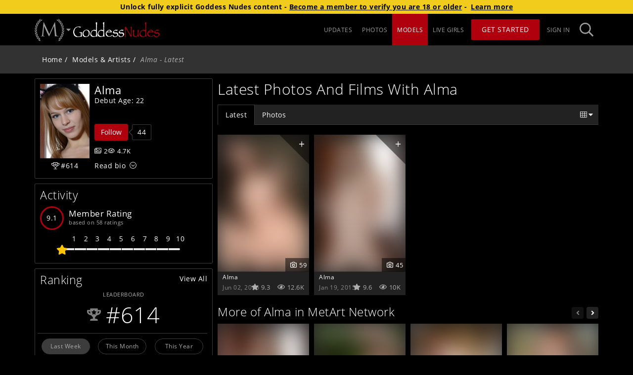

--- FILE ---
content_type: text/html; charset=utf-8
request_url: https://www.goddessnudes.com/model/alma/
body_size: 15937
content:
<!doctype html><html lang="en" class="app loading"><head><meta charset="UTF-8"/><link id="preconnect-cdn-url" href="https://mansitegcdn.metartnetwork.com" rel="preconnect" crossorigin/><link id="preconnect-content-cdn-url" href="https://gccdn.metartnetwork.com" rel="preconnect" crossorigin/><link id="preconnect-pconetent-cdn-url" href="https://gcpcdn.metartnetwork.com" rel="preconnect" crossorigin/><link href="https://www.google-analytics.com" rel="preconnect" crossorigin/><link href="https://www.googletagmanager.com" rel="preconnect"/><meta name="viewport" content="width=device-width,initial-scale=1"/><link rel="shortcut icon" href="https://mansitegcdn.metartnetwork.com/favicon.ico"/><script>function gtag(){window.dataLayer.push(arguments)}window.dataLayer=window.dataLayer||[],gtag("consent","default",{ad_storage:"denied",analytics_storage:"denied",wait_for_update:500,region:["US-CA","FI"]})</script><meta httpequiv="X-UA-Compatible" content="IE=edge"/><meta name="RATING" content="RTA-5042-1996-1400-1577-RTA"/><link rel="manifest" href="/manifest"/><link rel="preload" href="https://mansitegcdn.metartnetwork.com/static/bootstrap/bootstrap.min.css" as="style" onload='this.onload=null,this.rel="stylesheet"'/><script defer="defer" src="https://mansitegcdn.metartnetwork.com/static/js/main.8e57f4f4.js"></script><link href="https://mansitegcdn.metartnetwork.com/static/css/main.80f6edd7.css" rel="stylesheet"></head><body><script data-type="initialState">window.__INITIAL_STATE__={"initialState":{"app":{"accessSubdomain":"access","ageVerificationBlockedVPNStates":["LA"],"ataBundleUrl":"https://atagcdn.metart.network/bundle.js","cdnUrl":"https://mansitegcdn.metartnetwork.com/static","config":{"accountCenter":{"excludedSites":"[\"1a276dad-0080-4e3c-8d8d-7b8fef442fb1\", \"3c692d42-18fc-449a-88ec-888bdfa1cbfc\", \"3d395578-a525-41ef-8eff-fa989fbfabd0\", \"6b62ad78-ffb6-4bdc-98ce-c1871fe6ee6f\", \"6ed171f0-b201-4c19-8047-03dec378190c\", \"466ba5c6-2fd1-d8c4-09c5-634696d9605c\", \"6485f5ba-49a6-4876-8f34-7e34bb654c1a\", \"7029cb56-a647-45a9-b1b7-7fca382f0e10\", \"34109518-0564-4dd0-a726-1d0854fc74e3\", \"a4c247f3-ed92-4a70-846d-2722fd8b50f3\", \"b2e08965-709e-4c3f-a30d-877c312b6cc4\", \"b4ad902d-0b16-414a-85ae-96e9a90b93f3\", \"0b66e798-7a35-44a8-a8b7-8a8160fb7172\", \"c383b96c-23e0-4c2b-bcc2-f3a5f3890cbe\", \"c9474134-b1e9-4b0a-97cb-13ad513b0b55\", \"d7fa20bd-de05-497f-aa0c-69f3259527b6\", \"dcbac346-327e-4e9b-ab10-9029d9ea5172\", \"e22f6135-bc3a-4bf3-b2bf-9f9edd29338d\", \"e55e8a0d-0bab-4112-ae5f-ac70e5b39047\", \"ebc8052d-cfea-4b60-a608-97c8b2d042a7\", \"f147f796-0f97-433a-aff4-21361862c0eb\", \"f0b06791-f0f5-418e-8e3d-94d332f0f827\", \"5c38c84f-5584-1824-817c-19987f5447b0\"]","redirectUrl":"https://www.metart.com"},"sso":{"cdnUrl":"/cdn","colors":{"primary1":"#CEA73D","primaryBtn1AltBg":"#E0C476","primaryBtn1Bg":"#CEA73D"},"shortName":"MAN SSO","tagline":"Part of the MetArt Network of sites"},"ssoGTM":{"dataLayer":{"ga4TID":"G-KLPDNK1420"},"gtmId":"GTM-K72HNHZ"},"icons":{"sitePicker":{"prefix":"fas","iconName":"siteIcon","icon":[386,289,[],"MAN08","M266.011 52.83c-.465-4.515-1.15-6.403-2.737-6.403-1.588 0-2.546 1.67-3.45 3.803l-67.837 148.995L121.44 49.847c-1.15-2.736-2.08-3.556-3.449-3.556-1.369 0-2.3 1.668-2.546 4.267L98.827 205.271c-.93 9.028-1.615 18.275-9.226 19.698a28.817 28.817 0 0 1-6.926.711 2.08 2.08 0 0 0-2.3 1.177c0 1.668 1.616 2.134 3.915 2.134 6.215 0 17.302-.712 19.382-.712 2.081 0 12.922.712 21.436.712 2.737 0 4.16-.466 4.16-2.134a1.643 1.643 0 0 0-1.833-1.177 41.39 41.39 0 0 1-8.76-1.176 7.525 7.525 0 0 1-5.996-7.36c0-4.021 0-8.207.22-12.092l9.225-110.09h.93c2.547 6.401 28.362 63.362 30.443 67.63 1.15 2.38 20.97 43.417 26.965 55.045 4.38 8.536 5.475 10.943 7.145 10.943 2.08 0 2.738-2.134 7.61-12.585l56.477-123.36h.684l10.95 122.43c.466 4.268.22 8.208-.93 8.536a1.588 1.588 0 0 0-1.615 1.56c0 1.176 1.15 1.887 6.46 2.38 8.542.71 33.426 1.422 38.518 1.422 2.738 0 4.846-.711 4.846-2.134 0-.957-.685-1.176-1.834-1.176a48.676 48.676 0 0 1-14.975-2.134c-9.91-3.31-11.525-16.607-12.456-25.143L266.012 52.83zM50.59 50.066a17.939 17.939 0 0 0 16.946-4.596c2.546-2.736 7.967-8.974 11.635-12.175-6.926-1.997-13.551-1.86-18.314 3.201a144.023 144.023 0 0 0-10.266 13.68v-.11zM39.969 59.505a16.844 16.844 0 0 1-1.615-16.88c1.642-3.31 8.212-14.747 10.101-19.288a19.441 19.441 0 0 1 1.287 19.971 158.44 158.44 0 0 1-9.773 16.197zM35.069 76.467a17.935 17.935 0 0 0 15.878-7.496c2.053-3.064 6.269-10.232 9.307-14.035-7.172-.739-13.688.547-17.465 6.374a143.078 143.078 0 0 0-7.72 15.157zM26.28 87.63a16.846 16.846 0 0 1-4.57-16.416c1.04-3.53 5.474-15.977 6.542-20.765a19.443 19.443 0 0 1 4.79 19.425 159.22 159.22 0 0 1-6.789 17.646l.028.11zM24.42 105.166a17.958 17.958 0 0 0 14.317-10.177c1.478-3.365 4.353-11.163 6.707-15.458-7.2.52-13.36 2.955-16.07 9.357a143.947 143.947 0 0 0-4.955 16.415v-.137zM17.74 117.724a16.876 16.876 0 0 1-7.365-15.266c.411-3.666 2.738-16.716 2.738-21.586a19.447 19.447 0 0 1 8.213 18.275 159.382 159.382 0 0 1-3.559 18.577h-.027zM18.999 135.315a17.925 17.925 0 0 0 12.292-12.53c.848-3.584 2.327-11.764 3.86-16.415-7.009 1.778-12.62 5.253-14.154 12.038-1 5.591-1.667 11.237-1.998 16.907zM14.646 148.83a16.854 16.854 0 0 1-9.937-13.68c-.247-3.665-.301-16.907-1.04-21.75a19.452 19.452 0 0 1 11.223 16.58c.293 6.301.21 12.614-.246 18.905v-.055zM18.971 165.93a17.92 17.92 0 0 0 9.883-14.5c.22-3.694.22-11.984.931-16.826-6.57 2.982-11.498 7.387-11.826 14.336 0 5.678.338 11.351 1.012 16.99zM17.055 180.019a16.859 16.859 0 0 1-12.182-11.792c-.903-3.584-3.285-16.606-4.873-21.23a19.458 19.458 0 0 1 13.962 14.336 159.243 159.243 0 0 1 3.093 18.659v.027zM24.255 196.106a17.942 17.942 0 0 0 7.2-16.005c-.438-3.666-1.889-11.819-2.053-16.716-5.94 4.104-10.02 9.274-9.116 16.196a144.13 144.13 0 0 0 3.969 16.415v.11zM24.912 210.277a16.891 16.891 0 0 1-14.071-9.466c-1.506-3.365-6.132-15.758-8.514-20.026a19.463 19.463 0 0 1 16.289 11.655 158.612 158.612 0 0 1 6.323 17.837h-.027zM34.904 224.942a17.912 17.912 0 0 0 4.27-17.017c-1.067-3.53-3.941-11.327-4.954-16.087-5.147 5.061-8.213 10.943-6.132 17.537a144.05 144.05 0 0 0 6.816 15.594v-.027zM37.943 238.62a16.868 16.868 0 0 1-15.522-6.839c-2.08-3.037-8.815-14.445-11.909-18.22a19.469 19.469 0 0 1 18.068 8.617 159.802 159.802 0 0 1 9.363 16.415v.028zM50.509 251.507a17.91 17.91 0 0 0 1.177-17.51c-1.67-3.283-5.886-10.45-7.72-14.965-4.161 5.91-6.187 12.175-2.957 18.33a144.036 144.036 0 0 0 9.472 14.145h.028zM55.984 264.611a16.871 16.871 0 0 1-16.426-3.994c-2.573-2.736-11.224-12.667-14.947-15.84a19.473 19.473 0 0 1 19.3 5.307 159.606 159.606 0 0 1 12.127 14.527h-.054zM70.575 275.008a17.91 17.91 0 0 0-1.916-17.455c-2.245-2.928-7.638-9.247-10.239-13.378-3.039 6.538-3.942 13.077.356 18.576a143.426 143.426 0 0 0 11.826 12.257h-.027zM78.268 286.936a16.873 16.873 0 0 1-16.919-1.012c-3.011-2.134-13.277-10.479-17.493-12.968a19.475 19.475 0 0 1 19.957 1.805c5.064 3.768 9.9 7.834 14.482 12.175h-.027zM70.52 26.784a17.94 17.94 0 0 0 17.493-1.56c2.984-2.16 9.418-7.414 13.688-9.958-6.488-3.174-13.003-4.213-18.588 0a143.333 143.333 0 0 0-12.51 11.545l-.083-.027zM58.42 34.225a16.844 16.844 0 0 1 1.369-16.907C61.979 14.363 70.548 4.268 73.12.109A19.442 19.442 0 0 1 70.876 20a158.902 158.902 0 0 1-12.483 14.226h.027zM335.053 49.847a17.966 17.966 0 0 1-16.945-4.596c-2.546-2.736-7.967-8.974-11.635-12.175 6.926-1.997 13.551-1.86 18.287 3.201a142.108 142.108 0 0 1 10.293 13.68v-.11zM345.648 59.395a16.871 16.871 0 0 0 1.615-16.88c-1.642-3.31-8.213-14.746-10.102-19.288a19.441 19.441 0 0 0-1.314 19.972 159.097 159.097 0 0 0 9.774 16.196h.027zM350.576 76.358a17.935 17.935 0 0 1-15.878-7.497c-2.054-3.064-6.27-10.232-9.308-14.035 7.172-.738 13.688.548 17.466 6.375a143.734 143.734 0 0 1 7.72 15.157zM359.336 87.52a16.846 16.846 0 0 0 4.572-16.415c-1.04-3.53-5.476-15.978-6.543-20.765a19.443 19.443 0 0 0-4.791 19.424 159.165 159.165 0 0 0 6.79 17.646l-.028.11zM361.197 105.057a17.93 17.93 0 0 1-14.29-10.178c-1.478-3.365-4.353-11.162-6.707-15.457 7.2.52 13.36 2.954 16.07 9.356a144.302 144.302 0 0 1 4.927 16.415v-.136zM367.877 117.587a16.85 16.85 0 0 0 7.364-15.266c-.41-3.666-2.737-16.716-2.737-21.586a19.447 19.447 0 0 0-8.213 18.275 158.59 158.59 0 0 0 3.586 18.577zM366.618 135.206a17.925 17.925 0 0 1-12.292-12.53c-.849-3.584-2.327-11.737-3.887-16.416 7.008 1.779 12.62 5.253 14.153 12.038a142.78 142.78 0 0 1 1.998 16.908h.028zM370.998 148.72a16.881 16.881 0 0 0 9.937-13.678c.247-3.667.302-16.908 1.04-21.75a19.452 19.452 0 0 0-11.223 16.579c-.296 6.3-.214 12.613.246 18.904v-.054zM366.673 165.82a17.92 17.92 0 0 1-9.883-14.5c-.22-3.694-.22-11.983-.93-16.826 6.57 2.982 11.497 7.387 11.826 14.336a144.909 144.909 0 0 1-1.013 16.99zM368.562 179.91a16.859 16.859 0 0 0 12.182-11.792c.903-3.584 3.258-16.607 4.873-21.23a19.458 19.458 0 0 0-13.962 14.336 159.626 159.626 0 0 0-3.093 18.658v.027zM361.307 195.969a17.888 17.888 0 0 1-7.173-16.005c.438-3.666 1.89-11.819 2.026-16.716 5.94 4.104 10.047 9.275 9.116 16.196a142.982 142.982 0 0 1-3.97 16.415v.11zM360.705 210.168a16.891 16.891 0 0 0 14.07-9.466c1.507-3.365 6.133-15.759 8.515-20.027a19.463 19.463 0 0 0-16.261 11.655 158.913 158.913 0 0 0-6.324 17.838zM350.712 224.723a17.912 17.912 0 0 1-4.27-17.017c1.068-3.53 3.942-11.327 4.955-16.087 5.12 5.061 8.213 10.943 6.132 17.537a143.366 143.366 0 0 1-6.817 15.594v-.027zM347.646 238.62a16.868 16.868 0 0 0 15.523-6.839c2.08-3.037 8.815-14.445 11.908-18.22a19.441 19.441 0 0 0-18.068 8.617 160.43 160.43 0 0 0-9.363 16.415v.028zM335.108 251.397a17.937 17.937 0 0 1-1.177-17.51c1.67-3.282 5.886-10.45 7.72-14.964 4.161 5.91 6.187 12.174 2.93 18.33a142.258 142.258 0 0 1-9.473 14.144zM329.66 264.502a16.871 16.871 0 0 0 16.426-3.994c2.573-2.736 11.224-12.667 14.947-15.841a19.473 19.473 0 0 0-19.327 5.308 160.535 160.535 0 0 0-12.1 14.527h.054zM315.07 274.898a17.91 17.91 0 0 1 1.915-17.455c2.218-2.927 7.61-9.247 10.239-13.378 3.039 6.539 3.942 13.077-.329 18.577a145.041 145.041 0 0 1-11.826 12.256zM307.35 286.826a16.873 16.873 0 0 0 16.945-1.012c3.011-2.134 13.277-10.478 17.493-12.968a19.447 19.447 0 0 0-19.93 1.806 158.564 158.564 0 0 0-14.509 12.174zM315.124 26.675a17.94 17.94 0 0 1-17.493-1.56c-2.984-2.161-9.418-7.414-13.688-9.958 6.488-3.174 13.003-4.214 18.588 0a144.263 144.263 0 0 1 12.51 11.545l.083-.027zM327.224 34.116a16.871 16.871 0 0 0-1.369-16.908c-2.19-2.954-10.759-13.05-13.332-17.208a19.442 19.442 0 0 0 2.245 19.89 159.887 159.887 0 0 0 12.483 14.226h-.027z"]}},"sitePicker":{"guest":["ma","mx","sa","tle","vt","sl","ea","dm","gn","eb","lh","als","goddess"],"user":["ma","istripper","mx","sa","tle","vt","sl","ea","dm","gn","eb","lh","als","mrskin","livetv","goddess"]},"accountCenterUrl":"https://account-new.metartnetwork.com","domain":"metartnetwork.com","helpUrl":"https://metart.atlassian.net/servicedesk/customer/portals","name":"MetArt Network","reddit":"metart","disableGuestFHGGalleries":false,"disableMetartIntimate":false,"enableAlternativePayments":true,"forceAgeCompliance":false,"googleReCaptchaEnterprise":{"key":"6Ld3osYaAAAAAAXX89R8I6MFE1m5loKSWfUIfjLd","project":"sites-312821","minimumScore":0.1,"active":false,"secret":"6Ld3osYaAAAAADdpa3FB6LgXs9pDISk7Be6IuLC6"},"googleReCaptcha":{"key":"6Ld2q9UZAAAAAIS4TLjazyPrx6wD6qQCb_dtwE2B","secret":"6Ld2q9UZAAAAAOGAZqyf7gauhxPi1XCFwdeAiQ6m","minimumScore":"0.4","active":true},"hasAccountCenter":true,"livetv":{"domain":"https://live.tv","name":"Live TV","abbreviation":"livetv"},"has4kResolution":false,"movieCount":0,"galleryCount":3116,"footer":{"camsUrl":"/cams-list","customerSupportUrl":"https://metart.atlassian.net/servicedesk/customer/portals","privacyUrl":"https://help.metart.network/policies-rules/privacy-policy","termsUrl":"https://help.metart.network/policies-rules/terms-conditions","url2257":"/2257","webmastersUrl":"https://metartmoney.com","blog":true,"hasActorsWanted":true,"hasCommunityGuidelines":true,"hasDirectorsWanted":true,"hasPhilosophy":true,"hasPhotographersWanted":true,"hasReportAbuselink":true,"hasWeeklyTopModels":true,"lastestUpdates":true},"gtm":{"auth":"-_DXNZxNjDLP0znI7zt_oA","id":"GTM-PL4KXQG","preview":"env-2"},"membersPortal":{"joinStartDate":"2023-10-26T07:00:00.000Z","enabledSites":["ma","sa","max","vt","tle","sl","ea","eb","dm","gn","lh","als","ra","s18","ed"]},"mobile":{"redirects":{"regex":"Mozilla","active":false}},"modelsParams":{"group":"NONE","onlyHeadshots":false},"promotions":{"promoCode":"HOLIDAY25","promoCodeEnd":"2026-01-01T08:00:00.000Z","promoCodeStart":"2025-12-19T08:00:00.000Z","upgradePromoCode":"HOLIDAY25UP","bannerEnabled":true,"enabled":true,"footerEnabled":true,"gatewayEnabled":true,"inlineBannerEnabled":false,"popupClickCount":2,"popupEnabled":true,"ribbonEnabled":true,"splashFooterEnabled":true},"splash":{"components":{"props":{"updatesSlider":{"name":""}},"disclaimerSection":false,"featuresSection":true,"lastChanceSection":true,"mediaSection":false,"megaSitesSection":{"show":false},"recentBlogSection":false,"securityIconsSection":true,"securitySection":true,"specialFeaturesSection":false,"taglineSection":true,"testimonials":true,"textBlockSection":false,"topModelsSection":true,"updatesSection":false},"active":false,"guestsOnly":true},"splashParams":{"galleryUpdatesCount":"5","modelsCount":"12"},"theme":{"colors":{"dark":{"footerbarHighlight":"#fe0803","footerBarPrimary1":"#000","footerBarPrimary2":"#9d9d9d","footerBarPrimary3":"#fff","footerBarPrimary4":"#333","footerBarPrimary5":"#222","footerBarPrimary6":"#56c12b","headerBarPrimary1":"#000","headerBarPrimary2":"#9d9d9d","headerBarPrimary3":"#B0000E","headerBarPrimary4":"#fff","headerBarPrimary5":"#222","inputBGColor":"#3c3c3c","inputTextColor":"#cccccc","placeholderPrimary1":"#222222","placeholderPrimary2":"#111111","primary1":"#000","primary2":"#323232","primary3":"#3c3c3c","primary4":"#fff","primary5":"#fff","primary6":"#222","primary7":"#adadad","primary8":"#555","primaryBtn1Bg":"#B0000E","primaryBtn1HoverBg":"#9d9d9d","primaryBtn1Text":"#fff","secondaryBtn1Bg":"#9d9d9d","secondaryBtn1HoverBg":"#adadad","secondaryBtn1Text":"#fff","splashPrimary1":"#000","splashPrimary2":"#fff","splashPrimary3":"#adadad","splashPrimary4":"#222","splashPrimary5":"#636363"},"light":{"footerbarHighlight":"#fe0803","footerBarPrimary1":"#000","footerBarPrimary2":"#9d9d9d","footerBarPrimary3":"#fff","footerBarPrimary4":"#333","footerBarPrimary5":"#222","footerBarPrimary6":"#56c12b","headerBarPrimary1":"#000","headerBarPrimary2":"#9d9d9d","headerBarPrimary3":"#B0000E","headerBarPrimary4":"#fff","headerBarPrimary5":"#222","inputBGColor":"#fff","inputTextColor":"#555","placeholderPrimary1":"#f5f5f5","placeholderPrimary2":"#efefef","primary1":"#fff","primary2":"#f5f5f5","primary3":"#d7d7d7","primary4":"#000","primary5":"#000","primary6":"#f5f5f5","primary7":"#888888","primary8":"#555","primaryBtn1Bg":"#B0000E","primaryBtn1HoverBg":"#9d9d9d","primaryBtn1Text":"#fff","secondaryBtn1Bg":"#9d9d9d","secondaryBtn1HoverBg":"#adadad","secondaryBtn1Text":"#fff","splashPrimary1":"#000","splashPrimary2":"#fff","splashPrimary3":"#adadad","splashPrimary4":"#222","splashPrimary5":"#636363"},"sitepicker":{"access":{"bg":"#373332","color":"#9d9d9d"},"join":{"bg":"#990012","color":"#fff"}}},"default":"light"},"blog":{"active":false,"requiresAuth":false,"showAuthor":true},"cdn":{"id":0},"compilation":{"active":false},"components":{"contentList":{"showCategories":false,"showGalleryName":false,"showPhotographer":true},"modelDetailsPanel":{"hideModelAge":false,"showGalleryCounts":true},"updatesSlider":{"component":"UpdatesSlider","props":{"name":"Home Page Showcase"}}},"esUpdates":{"active":false},"featureFlags":{"enableAdultContentDisclaimer":false,"enableAgeVerification":true,"enabledOneClickEmails":["metart.com"],"enableEmblemAgeVerification":true,"enableExpiringPromoModal":true,"enableGoddessBanners":true,"enableIStripperBanners":true,"enableJankyABTest":false,"enableMembersPortalRedirect":true,"enableMrSkinInSitePicker":true,"enableNetVideoGirlsBanners":false,"enablePlayboyInSitePicker":true,"enableReCaptchaDownload":false,"enableSFWSite":true,"enableSheSeducedMeBanners":false,"enableVirtualRealPornBanners":false,"enableWideModelPage":true,"showMoviePreview":false,"showMrSkinInUpgrades":false,"showPlayboyInGateway":false,"showPlayboyInUpgrades":true,"enableInternationalization":true},"galleries":{"botd":{"active":false},"potd":{"active":false}},"gallery":{"components":{"descriptionSection":false}},"headerBar":{"hideSitePicker":false,"showHeaderStrip":false,"splashMenuLinks":true},"leaderboard":{"active":true},"moviePage":{"tabs":null},"movies":{"active":true,"redirectTab":"staff","requiresAuth":true},"nudeVideoGirls":{"enabledSites":["sa"]},"photoPage":{"tabs":null},"updates":{"allowedLimits":[20,40,60],"showGalleriesSinceLastVisit":false},"upgradesPage":{"offeredSites":{"membersPortal":["virtualrealporn","ma","istripper","nvg","sa","mx","tle","vt","sl","lh","ea","dm","gn","eb","als","cosplayground"],"upgrades":["virtualrealporn","ma","istripper","nvg","sa","mx","tle","vt","sl","lh","ea","dm","gn","eb","als","ra","ed","s18","cosplayground"]},"heroHeader":{"background":{"desktop":"/header/upgrades/default/upgrades_hero_desktop@2x.jpg","phone":"/header/upgrades/default/upgrades_hero_phone@2x.jpg"},"button":"Upgrade Now","pretitle":"The Worlds Most Beautiful Women Await","title":"Try Any Site For FREE","subtitle":"Lets Get More Explicit"},"offersTitle":"There’s More To See","upgradesTitle":"Create Your Ideal Erotic Collection"},"description":"Explicit Flawless Beauty","joinUrl":"","mainPageUrl":"/updates","playboyLanderMAMCodes":"[]","pwaBackgroundColor":"#323232","pwaPrimaryColor":"#a90613","ageVerificationBlockedVPNStates":["LA"],"ageVerificationRequiredCountries":["FR","GB","DE","US","IT"],"ageVerificationRequiredStates":["SD","AR","MS","MT","NC","TX","UT","VA","LA","ID","IN","KS","KY","NE","AL","OK","SC","TN","FL","WY","GA","MO","ND","AZ","OH"],"birthdate":1255503600,"camProviders":[{"provider":"streamate"}],"cams":{"provider":"streamate"},"camsList":null,"cleanGalleryCovers":false,"defaultGallerySortIndex":0,"defaultModelSortIndex":0,"defaultMovieSortIndex":0,"disabledSettings":null,"freeAccessPopupImagePath":"E6B595104E3411DF98790800200C9A66/media/promotions/gateway/default","hasBlog":false,"hasCamsSlider":true,"hasDirectors":true,"hasMemberUpgrades":true,"hasMoreGirls":true,"hasMovies":false,"hasPhotographers":true,"hasPPS":true,"hasSiteNotifications":true,"hasStaffSelection":true,"hasUpdates":true,"hasUpgradableSites":true,"hasViewOptions":true,"hasWideMovieCovers":false,"hideCategoryGallery":false,"imageV2":true,"imgPlaceholderPath":{"gallery":"E6B595104E3411DF98790800200C9A66/media/placeholder/coming-soon.png","model":"E6B595104E3411DF98790800200C9A66/media/placeholder/coming-soon.png","movie":"E6B595104E3411DF98790800200C9A66/media/placeholder/coming-soon.png"},"joinV2":true,"leaderboardTabs":[{"value":"galleries","label":"Galleries","link":"galleries"},{"value":"models","label":"Models","link":"models"}],"legallyBlockedRegions":["US.AL"],"loyaltyTracker":0,"modelPageTabs":["latest","movies","photos"],"modelsTabs":null,"moviesSort":["staff"],"moviesTabs":[{"link":"/erotic-films/staff","label":"Staff Selections","value":"Staff Selection","requiresAuth":true},{"value":"PPSMovies","link":"/erotic-films/my","label":"My Movies","requiresAuth":true,"requiresPPSMovies":true}],"partnerBannersEnabled":["istripper-promo"],"partnerIDs":[14,32,65,72,78,126,127,202,435,636,2006,2471,6294,6333,7382,7957,8086,8089,8107],"photographerPageTabs":["latest","movies","photos"],"photosTabs":null,"redirects":{},"rendertronNonNudeLocations":["US.IN","US.KY","US.MI","US.OH","US.PA","US.WV"],"rocketGateSiteID":20,"seoTags":[{"regex":"/$","title":"{{domainName}}","description":""},{"regex":"/updates","title":"Updates Stream - {{domainName}}","description":""},{"regex":"/blog*(?!.)","title":"The blog of {{domainName}} - News, erotic stories and interviews","description":""},{"regex":"/blog/[0-9]+/[\\w-+]+","title":"{{postName}} - {{date}} - {{siteName}}","description":""},{"regex":"/galleries*(?!.)","title":"{{siteName}}'s {{galleriesCount}} Galleries - {{domainName}}","description":"Discover {{galleriesCount}} galleries."},{"regex":"/galleries/[0-9]+(/)*(?!.)","title":"{{siteName}}'s ({{galleriesCount}}) Galleries (Page {{page}}) - {{domainName}}","description":"Discover {{galleriesCount}} galleries."},{"regex":"/movies*(?!.)","title":"{{siteName}}'s {{moviesCount}} Videos - {{domainName}}","description":""},{"regex":"/movies/[0-9]+(/)*(?!.)","title":"{{siteName}}'s {{moviesCount}} Videos (Page {{page}}) - {{domainName}}","description":""},{"regex":"/images","title":"Top images - {{domainName}}","description":""},{"regex":"/photo-archive","title":"Photo of the Day Archive - {{domainName}}","description":""},{"regex":"/models*(?!.)","title":"{{modelsCount}} Models & Artists Index - {{domainName}}","description":""},{"regex":"/models/\\w*/[0-9]+(/)*(?!.)","title":"{{modelsCount}} Models & Artists Index (Page {{page}}) - {{domainName}}","description":""},{"regex":"/model/[A-Za-z0-9-_]+(/)*(?!.)","title":"{{modelName}} - {{siteName}}","description":""},{"regex":"/model/[\\w-]+/gallery/\\d*/\\w*$","strategy":"modelGallery","title":{"model1":"{{model1}} in '{{{galleryName}}}' ({{photoCount}} photos) - {{siteName}}","model2":"{{model1}} & {{model2}} in '{{{galleryName}}}' ({{photoCount}} photos) - {{siteName}}","model3":"{{model1}}, {{model2}} & {{model3}} ({{photoCount}} photos) - {{siteName}}","model4":"{{{galleryName}}} ({{photoCount}}) by {{model1}}, {{model2}} and others - {{siteName}}"},"description":""},{"regex":"/model/[\\w-]+/movie/\\d*/\\w*$","strategy":"modelMovie","title":{"model1":"{{model1}} in '{{{movieName}}}' ({{runtime}} minutes) - {{siteName}}","model2":"{{model1}} & {{model2}} in '{{{movieName}}}' ({{runtime}} minutes) - {{siteName}}","model3":"{{model1}}, {{model2}} & {{model3}} video - {{siteName}}","model4":"'{{{movieName}}}' ({{runtime}}) minutes: {{model1}}, {{model2}} and others - {{siteName}}"},"description":""},{"regex":"/photographers*(?!.)","title":"Photographers Index - {{domainName}}","description":""},{"regex":"/photographers/\\w*/[0-9]+(/)*(?!.)","title":"Photographers Index (Page {{page}}) - {{domainName}}","description":""},{"regex":"/photographer/[\\w-]+","title":"{{photographerName}} - {{domainName}}","description":""}],"showFreeTrialButton":true,"showUpgradeStrip":true,"trustedPartnersCardElements":{"name":true,"price":true,"moreInfo":true},"updatesTabs":null,"ga":{"4TrackingID":"G-TXW0MYJ2KC","UATrackingID":"UA-2014658-43"},"oneTrustDomainID":"d216d0e2-c87b-4cb7-849c-049d7dba4ab2","ad":{"popup":{"src":"/E6B595104E3411DF98790800200C9A66/media/promotions/gateway/iframes/popup/goddessnudes.html","title":"Popup","sizes":{"aspectRatio":"56.2"}},"banner":{"src":"/E6B595104E3411DF98790800200C9A66/media/promotions/gateway/iframes/banner/goddessnudes.html","title":"Banner","sizes":{"aspectRatio":"56.2"}},"footer":{"src":"/E6B595104E3411DF98790800200C9A66/media/promotions/gateway/iframes/footer/goddessnudes.html","title":"Footer","sizes":{"aspectRatio":"18.3"}}},"metaTags":{"homepage":{"title":"Irresitible Naked Beauties - {{siteDomain}}","description":"Erotic nude photography of gorgeous girls exploring their natural sensuality and sharing it with you"},"updates":{"description":"Find the latest updates of gorgeous girls exploring their natural sensuality and sharing it with you. Watch hundreds of of irresitible naked beauties"},"galleries":{"title":"{{siteName}}'s ({{galleriesCount}}) Photo Galleries {{^firstPage}}(Page {{page}}){{/firstPage}} - {{domainName}}","description":"Find the latest updates of gorgeous girls exploring their natural sensuality and sharing it with you. Watch hundreds of of irresitible naked beauties"},"images":{"title":"Top images - Beautiful Models at its best - {{domainName}}","description":"Enjoy the most beautiful models in this amazing collection of nude photography. All our models are 100% natural and will let you see absolutely everything..."},"models":{"title":"{{siteName}} {{modelsCount}} Models Index {{^firstPage}}(Page {{page}}){{/firstPage}} - {{domainName}}","description":"Erotic nude photography of gorgeous girls exploring their natural sensuality and sharing it with you"},"model":{"title":"Nude {{modelName}} in {{setsCount}} Appearances - {{domainName}}","description":"Erotic Model {{modelName}} debuted at the age of {{debutAge}} on Goddess Nudes, she has {{eyeColor}} eyes and {{hairColor}} hair. See her {{setsCount}} appearances at {{domainName}}"},"photographer":{"title":"{{photographerName}} - Erotic Photography Artist - {{domainName}}","description":"{{photographerName}} is an erotica artist who has been published {{setsCount}} times in {{siteName}} since {{debutYear}}"},"gallery-1":{"description":"View hot beauty {{model1.name}} in {{photoCount}} glamorous nude photos. '{{{setName}}}' features this desirable naked model aged {{model1.debutAge}} from {{model1.country}} photographed by {{photographer1.name}} for {{model1.name}}"},"gallery-2":{"description":"See gorgeous {{model1.name}} and {{model2.name}} together in {{photoCount}} hot nude photos. Enjoy these natural beauties having sexy fun together"},"movie-2":{"description":"See gorgeous {{model1.name}} and {{model2.name}} together in {{photoCount}} hot nude photos. Enjoy these natural beauties having sexy fun together"}},"pageTitle":{"en":"Irresitible Naked Beauties - GoddessNudes.com"},"promoCategoryUUIDs":["3107AD737DC8669481ED3443B8AC19F0"],"useCamsApiV2":true},"contentCdnUrl":"https://gccdn.metartnetwork.com","contentProtectedCdnUrl":"https://gcpcdn.metartnetwork.com","defaultCdnUrl":"https://gccdn.metartnetwork.com","emblem":{"postbackUrl":"https://www.goddessnudes.com/api/emblem-postback","projectKey":"ddb8oxkde7a6xf04f0951956","url":"https://emblem.generflow.com"},"environment":"prod","googleAnalytics":{"4TrackingID":"G-TXW0MYJ2KC","UATrackingID":"UA-2014658-43"},"googleTagManager":{"auth":"-_DXNZxNjDLP0znI7zt_oA","id":"GTM-PL4KXQG","preview":"env-2"},"icons":{"sitePicker":{"prefix":"fas","iconName":"siteIcon","icon":[386,289,[],"MAN08","M266.011 52.83c-.465-4.515-1.15-6.403-2.737-6.403-1.588 0-2.546 1.67-3.45 3.803l-67.837 148.995L121.44 49.847c-1.15-2.736-2.08-3.556-3.449-3.556-1.369 0-2.3 1.668-2.546 4.267L98.827 205.271c-.93 9.028-1.615 18.275-9.226 19.698a28.817 28.817 0 0 1-6.926.711 2.08 2.08 0 0 0-2.3 1.177c0 1.668 1.616 2.134 3.915 2.134 6.215 0 17.302-.712 19.382-.712 2.081 0 12.922.712 21.436.712 2.737 0 4.16-.466 4.16-2.134a1.643 1.643 0 0 0-1.833-1.177 41.39 41.39 0 0 1-8.76-1.176 7.525 7.525 0 0 1-5.996-7.36c0-4.021 0-8.207.22-12.092l9.225-110.09h.93c2.547 6.401 28.362 63.362 30.443 67.63 1.15 2.38 20.97 43.417 26.965 55.045 4.38 8.536 5.475 10.943 7.145 10.943 2.08 0 2.738-2.134 7.61-12.585l56.477-123.36h.684l10.95 122.43c.466 4.268.22 8.208-.93 8.536a1.588 1.588 0 0 0-1.615 1.56c0 1.176 1.15 1.887 6.46 2.38 8.542.71 33.426 1.422 38.518 1.422 2.738 0 4.846-.711 4.846-2.134 0-.957-.685-1.176-1.834-1.176a48.676 48.676 0 0 1-14.975-2.134c-9.91-3.31-11.525-16.607-12.456-25.143L266.012 52.83zM50.59 50.066a17.939 17.939 0 0 0 16.946-4.596c2.546-2.736 7.967-8.974 11.635-12.175-6.926-1.997-13.551-1.86-18.314 3.201a144.023 144.023 0 0 0-10.266 13.68v-.11zM39.969 59.505a16.844 16.844 0 0 1-1.615-16.88c1.642-3.31 8.212-14.747 10.101-19.288a19.441 19.441 0 0 1 1.287 19.971 158.44 158.44 0 0 1-9.773 16.197zM35.069 76.467a17.935 17.935 0 0 0 15.878-7.496c2.053-3.064 6.269-10.232 9.307-14.035-7.172-.739-13.688.547-17.465 6.374a143.078 143.078 0 0 0-7.72 15.157zM26.28 87.63a16.846 16.846 0 0 1-4.57-16.416c1.04-3.53 5.474-15.977 6.542-20.765a19.443 19.443 0 0 1 4.79 19.425 159.22 159.22 0 0 1-6.789 17.646l.028.11zM24.42 105.166a17.958 17.958 0 0 0 14.317-10.177c1.478-3.365 4.353-11.163 6.707-15.458-7.2.52-13.36 2.955-16.07 9.357a143.947 143.947 0 0 0-4.955 16.415v-.137zM17.74 117.724a16.876 16.876 0 0 1-7.365-15.266c.411-3.666 2.738-16.716 2.738-21.586a19.447 19.447 0 0 1 8.213 18.275 159.382 159.382 0 0 1-3.559 18.577h-.027zM18.999 135.315a17.925 17.925 0 0 0 12.292-12.53c.848-3.584 2.327-11.764 3.86-16.415-7.009 1.778-12.62 5.253-14.154 12.038-1 5.591-1.667 11.237-1.998 16.907zM14.646 148.83a16.854 16.854 0 0 1-9.937-13.68c-.247-3.665-.301-16.907-1.04-21.75a19.452 19.452 0 0 1 11.223 16.58c.293 6.301.21 12.614-.246 18.905v-.055zM18.971 165.93a17.92 17.92 0 0 0 9.883-14.5c.22-3.694.22-11.984.931-16.826-6.57 2.982-11.498 7.387-11.826 14.336 0 5.678.338 11.351 1.012 16.99zM17.055 180.019a16.859 16.859 0 0 1-12.182-11.792c-.903-3.584-3.285-16.606-4.873-21.23a19.458 19.458 0 0 1 13.962 14.336 159.243 159.243 0 0 1 3.093 18.659v.027zM24.255 196.106a17.942 17.942 0 0 0 7.2-16.005c-.438-3.666-1.889-11.819-2.053-16.716-5.94 4.104-10.02 9.274-9.116 16.196a144.13 144.13 0 0 0 3.969 16.415v.11zM24.912 210.277a16.891 16.891 0 0 1-14.071-9.466c-1.506-3.365-6.132-15.758-8.514-20.026a19.463 19.463 0 0 1 16.289 11.655 158.612 158.612 0 0 1 6.323 17.837h-.027zM34.904 224.942a17.912 17.912 0 0 0 4.27-17.017c-1.067-3.53-3.941-11.327-4.954-16.087-5.147 5.061-8.213 10.943-6.132 17.537a144.05 144.05 0 0 0 6.816 15.594v-.027zM37.943 238.62a16.868 16.868 0 0 1-15.522-6.839c-2.08-3.037-8.815-14.445-11.909-18.22a19.469 19.469 0 0 1 18.068 8.617 159.802 159.802 0 0 1 9.363 16.415v.028zM50.509 251.507a17.91 17.91 0 0 0 1.177-17.51c-1.67-3.283-5.886-10.45-7.72-14.965-4.161 5.91-6.187 12.175-2.957 18.33a144.036 144.036 0 0 0 9.472 14.145h.028zM55.984 264.611a16.871 16.871 0 0 1-16.426-3.994c-2.573-2.736-11.224-12.667-14.947-15.84a19.473 19.473 0 0 1 19.3 5.307 159.606 159.606 0 0 1 12.127 14.527h-.054zM70.575 275.008a17.91 17.91 0 0 0-1.916-17.455c-2.245-2.928-7.638-9.247-10.239-13.378-3.039 6.538-3.942 13.077.356 18.576a143.426 143.426 0 0 0 11.826 12.257h-.027zM78.268 286.936a16.873 16.873 0 0 1-16.919-1.012c-3.011-2.134-13.277-10.479-17.493-12.968a19.475 19.475 0 0 1 19.957 1.805c5.064 3.768 9.9 7.834 14.482 12.175h-.027zM70.52 26.784a17.94 17.94 0 0 0 17.493-1.56c2.984-2.16 9.418-7.414 13.688-9.958-6.488-3.174-13.003-4.213-18.588 0a143.333 143.333 0 0 0-12.51 11.545l-.083-.027zM58.42 34.225a16.844 16.844 0 0 1 1.369-16.907C61.979 14.363 70.548 4.268 73.12.109A19.442 19.442 0 0 1 70.876 20a158.902 158.902 0 0 1-12.483 14.226h.027zM335.053 49.847a17.966 17.966 0 0 1-16.945-4.596c-2.546-2.736-7.967-8.974-11.635-12.175 6.926-1.997 13.551-1.86 18.287 3.201a142.108 142.108 0 0 1 10.293 13.68v-.11zM345.648 59.395a16.871 16.871 0 0 0 1.615-16.88c-1.642-3.31-8.213-14.746-10.102-19.288a19.441 19.441 0 0 0-1.314 19.972 159.097 159.097 0 0 0 9.774 16.196h.027zM350.576 76.358a17.935 17.935 0 0 1-15.878-7.497c-2.054-3.064-6.27-10.232-9.308-14.035 7.172-.738 13.688.548 17.466 6.375a143.734 143.734 0 0 1 7.72 15.157zM359.336 87.52a16.846 16.846 0 0 0 4.572-16.415c-1.04-3.53-5.476-15.978-6.543-20.765a19.443 19.443 0 0 0-4.791 19.424 159.165 159.165 0 0 0 6.79 17.646l-.028.11zM361.197 105.057a17.93 17.93 0 0 1-14.29-10.178c-1.478-3.365-4.353-11.162-6.707-15.457 7.2.52 13.36 2.954 16.07 9.356a144.302 144.302 0 0 1 4.927 16.415v-.136zM367.877 117.587a16.85 16.85 0 0 0 7.364-15.266c-.41-3.666-2.737-16.716-2.737-21.586a19.447 19.447 0 0 0-8.213 18.275 158.59 158.59 0 0 0 3.586 18.577zM366.618 135.206a17.925 17.925 0 0 1-12.292-12.53c-.849-3.584-2.327-11.737-3.887-16.416 7.008 1.779 12.62 5.253 14.153 12.038a142.78 142.78 0 0 1 1.998 16.908h.028zM370.998 148.72a16.881 16.881 0 0 0 9.937-13.678c.247-3.667.302-16.908 1.04-21.75a19.452 19.452 0 0 0-11.223 16.579c-.296 6.3-.214 12.613.246 18.904v-.054zM366.673 165.82a17.92 17.92 0 0 1-9.883-14.5c-.22-3.694-.22-11.983-.93-16.826 6.57 2.982 11.497 7.387 11.826 14.336a144.909 144.909 0 0 1-1.013 16.99zM368.562 179.91a16.859 16.859 0 0 0 12.182-11.792c.903-3.584 3.258-16.607 4.873-21.23a19.458 19.458 0 0 0-13.962 14.336 159.626 159.626 0 0 0-3.093 18.658v.027zM361.307 195.969a17.888 17.888 0 0 1-7.173-16.005c.438-3.666 1.89-11.819 2.026-16.716 5.94 4.104 10.047 9.275 9.116 16.196a142.982 142.982 0 0 1-3.97 16.415v.11zM360.705 210.168a16.891 16.891 0 0 0 14.07-9.466c1.507-3.365 6.133-15.759 8.515-20.027a19.463 19.463 0 0 0-16.261 11.655 158.913 158.913 0 0 0-6.324 17.838zM350.712 224.723a17.912 17.912 0 0 1-4.27-17.017c1.068-3.53 3.942-11.327 4.955-16.087 5.12 5.061 8.213 10.943 6.132 17.537a143.366 143.366 0 0 1-6.817 15.594v-.027zM347.646 238.62a16.868 16.868 0 0 0 15.523-6.839c2.08-3.037 8.815-14.445 11.908-18.22a19.441 19.441 0 0 0-18.068 8.617 160.43 160.43 0 0 0-9.363 16.415v.028zM335.108 251.397a17.937 17.937 0 0 1-1.177-17.51c1.67-3.282 5.886-10.45 7.72-14.964 4.161 5.91 6.187 12.174 2.93 18.33a142.258 142.258 0 0 1-9.473 14.144zM329.66 264.502a16.871 16.871 0 0 0 16.426-3.994c2.573-2.736 11.224-12.667 14.947-15.841a19.473 19.473 0 0 0-19.327 5.308 160.535 160.535 0 0 0-12.1 14.527h.054zM315.07 274.898a17.91 17.91 0 0 1 1.915-17.455c2.218-2.927 7.61-9.247 10.239-13.378 3.039 6.539 3.942 13.077-.329 18.577a145.041 145.041 0 0 1-11.826 12.256zM307.35 286.826a16.873 16.873 0 0 0 16.945-1.012c3.011-2.134 13.277-10.478 17.493-12.968a19.447 19.447 0 0 0-19.93 1.806 158.564 158.564 0 0 0-14.509 12.174zM315.124 26.675a17.94 17.94 0 0 1-17.493-1.56c-2.984-2.161-9.418-7.414-13.688-9.958 6.488-3.174 13.003-4.214 18.588 0a144.263 144.263 0 0 1 12.51 11.545l.083-.027zM327.224 34.116a16.871 16.871 0 0 0-1.369-16.908c-2.19-2.954-10.759-13.05-13.332-17.208a19.442 19.442 0 0 0 2.245 19.89 159.887 159.887 0 0 0 12.483 14.226h-.027z"]}},"ipAddress":"3.141.201.172","ipLocation":{"accuracyRadius":20,"city":"Columbus","continent":"North America","country":"United States","countryCode":"US","isEU":false,"latitude":"39.9625","longitude":"-83.0061","state":"Ohio","stateprov":"Ohio","stateprovCode":"OH","subdivisions":[{"name":"Ohio","isoCode":"OH"}],"timezone":"America/New_York","usMetroCode":535},"jankyABVariant":0,"joinSubdomain":"join","jwPlayerKey":"OldH45elaYZNFAQ5sB56BIE6zOUt5zYcqh9Sk7LK8/c=","oneTrustDomainID":"d216d0e2-c87b-4cb7-849c-049d7dba4ab2","pixelApiUrl":"/api/tracking","showSFWSite":true,"sitePickerList":[{"abbreviation":"ma","accessLinkBackground":"#181818","accessLinkColor":"#9d9d9d","discountRibbonColor":"","discountRibbonText":"SAVE 36%","domain":"MetArt.com","fullAffiliateLink":"","isInternalSite":true,"joinLinkBackground":"#caad5b","joinLinkColor":"#181818","name":"MetArt","networkUUID":"a4c247f3-ed92-4a70-846d-2722fd8b50f3","ribbonTextColor":"","showDiscountRibbon":true,"useInvertedLogo":false,"UUID":"e6b59510-4e34-11df-9879-0800200c9a66"},{"abbreviation":"mx","accessLinkBackground":"#181818","accessLinkColor":"#9d9d9d","discountRibbonColor":"","discountRibbonText":"SAVE 36%","domain":"MetArtX.com","fullAffiliateLink":"","isInternalSite":true,"joinLinkBackground":"#caad5b","joinLinkColor":"#181818","name":"MetArt X","networkUUID":"a4c247f3-ed92-4a70-846d-2722fd8b50f3","ribbonTextColor":"","showDiscountRibbon":true,"useInvertedLogo":false,"UUID":"e7dfb70d-f31c-45b3-b5e0-bf10d733d349"},{"abbreviation":"sa","accessLinkBackground":"#5e605f","accessLinkColor":"#9d9d9d","discountRibbonColor":"","discountRibbonText":"SAVE 36%","domain":"SexArt.com","fullAffiliateLink":"","isInternalSite":true,"joinLinkBackground":"#951a1d","joinLinkColor":"#fff","name":"SexArt","networkUUID":"a4c247f3-ed92-4a70-846d-2722fd8b50f3","ribbonTextColor":"","showDiscountRibbon":true,"useInvertedLogo":false,"UUID":"94db3d00-36fc-11e1-b86c-0800200c9a66"},{"abbreviation":"tle","accessLinkBackground":"#222","accessLinkColor":"#9d9d9d","discountRibbonColor":"","discountRibbonText":"SAVE 36%","domain":"TheLifeErotic.com","fullAffiliateLink":"","isInternalSite":true,"joinLinkBackground":"#b80303","joinLinkColor":"#fff","name":"The Life Erotic","networkUUID":"a4c247f3-ed92-4a70-846d-2722fd8b50f3","ribbonTextColor":"","showDiscountRibbon":true,"useInvertedLogo":false,"UUID":"fdafdf20-9dc3-11e0-aa82-0800200c9a66"},{"abbreviation":"vt","accessLinkBackground":"#353535","accessLinkColor":"#9d9d9d","discountRibbonColor":"","discountRibbonText":"SAVE 36%","domain":"VivThomas.com","fullAffiliateLink":"","isInternalSite":true,"joinLinkBackground":"#f6bc41","joinLinkColor":"#181818","name":"Viv Thomas","networkUUID":"a4c247f3-ed92-4a70-846d-2722fd8b50f3","ribbonTextColor":"","showDiscountRibbon":true,"useInvertedLogo":false,"UUID":"4f230289-82b5-42fa-9c6d-aaa747e9b5b3"},{"abbreviation":"sl","accessLinkBackground":"#5e605f","accessLinkColor":"#9d9d9d","discountRibbonColor":"","discountRibbonText":"SAVE 36%","domain":"straplez.com","fullAffiliateLink":"","isInternalSite":true,"joinLinkBackground":"#f94e9b","joinLinkColor":"#fff","name":"Straplez","networkUUID":"a4c247f3-ed92-4a70-846d-2722fd8b50f3","ribbonTextColor":"","showDiscountRibbon":true,"useInvertedLogo":false,"UUID":"3d345d1e-1569-10b4-4db5-a80cdd746318"},{"abbreviation":"ea","accessLinkBackground":"#373332","accessLinkColor":"#9d9d9d","discountRibbonColor":"","discountRibbonText":"SAVE 36%","domain":"Errotica-Archives.com","fullAffiliateLink":"","isInternalSite":true,"joinLinkBackground":"#b8006c","joinLinkColor":"#fff","name":"Errotica Archives","networkUUID":"a4c247f3-ed92-4a70-846d-2722fd8b50f3","ribbonTextColor":"","showDiscountRibbon":true,"useInvertedLogo":false,"UUID":"15a9ffa0-4e35-11df-9879-0800200c9a66"},{"abbreviation":"dm","accessLinkBackground":"#373332","accessLinkColor":"#9d9d9d","discountRibbonColor":"","discountRibbonText":"SAVE 36%","domain":"Domai.com","fullAffiliateLink":"","isInternalSite":true,"joinLinkBackground":"#990012","joinLinkColor":"#fff","name":"Domai","networkUUID":"a4c247f3-ed92-4a70-846d-2722fd8b50f3","ribbonTextColor":"","showDiscountRibbon":true,"useInvertedLogo":false,"UUID":"d0e7e333-2931-1e3b-b6e0-800200c93255"},{"abbreviation":"gn","accessLinkBackground":"#373332","accessLinkColor":"#9d9d9d","discountRibbonColor":"","discountRibbonText":"SAVE 36%","domain":"GoddessNudes.com","fullAffiliateLink":"","isInternalSite":true,"joinLinkBackground":"#990012","joinLinkColor":"#fff","name":"Goddess Nudes","networkUUID":"a4c247f3-ed92-4a70-846d-2722fd8b50f3","ribbonTextColor":"","showDiscountRibbon":true,"useInvertedLogo":true,"UUID":"5592e333-2421-1e3f-f640-800200c93111"},{"abbreviation":"eb","accessLinkBackground":"#9d9d9d","accessLinkColor":"#fff","discountRibbonColor":"","discountRibbonText":"SAVE 36%","domain":"EroticBeauty.com","fullAffiliateLink":"","isInternalSite":true,"joinLinkBackground":"#176ffa","joinLinkColor":"#fff","name":"Erotic Beauty","networkUUID":"a4c247f3-ed92-4a70-846d-2722fd8b50f3","ribbonTextColor":"","showDiscountRibbon":true,"useInvertedLogo":false,"UUID":"fda02100-4e34-11df-9879-0800200c9a66"},{"abbreviation":"lh","accessLinkBackground":"#656d78","accessLinkColor":"#fff","discountRibbonColor":"","discountRibbonText":"SAVE 36%","domain":"LoveHairy.com","fullAffiliateLink":"","isInternalSite":true,"joinLinkBackground":"#ec3e59","joinLinkColor":"#fff","name":"Love Hairy","networkUUID":"a4c247f3-ed92-4a70-846d-2722fd8b50f3","ribbonTextColor":"","showDiscountRibbon":true,"useInvertedLogo":false,"UUID":"605315cf-a263-6914-2d71-5ee4e9ed534e"},{"abbreviation":"als","accessLinkBackground":"#9d9d9d","accessLinkColor":"#fff","discountRibbonColor":"","discountRibbonText":"SAVE 36%","domain":"ALSScan.com","fullAffiliateLink":"","isInternalSite":true,"joinLinkBackground":"#e93b82","joinLinkColor":"#fff","name":"ALS Scan","networkUUID":"a4c247f3-ed92-4a70-846d-2722fd8b50f3","ribbonTextColor":"","showDiscountRibbon":true,"useInvertedLogo":false,"UUID":"2163551d-11d0-4396-86ad-9d291c8dfd71"},{"abbreviation":"goddess","accessLinkBackground":"#caad5b","accessLinkColor":"#181818","discountRibbonColor":"#FFCB47","discountRibbonText":"UP TO 70% OFF","fullAffiliateLink":"https://goddess.me","name":"Goddess","networkUUID":"00000000-0000-0000-0000-000000000000","uuid":"3e8b0d56-49a7-4374-9d6e-890a4bb2351e","UUID":"3e8b0d56-49a7-4374-9d6e-890a4bb2351e","ribbonTextColor":"#000000","isInternalSite":false,"showDiscountRibbon":true}],"siteSubdomain":"www","ssoUrl":"https://sso.metartnetwork.com","themeColor":{"themeColor":"#a90613","backgroundColor":"#323232"},"version":"3.11.19 c50a5a"},"settings":{"enums":[{"key":"comments","options":[{"index":0,"value":0},{"index":1,"value":1}]},{"key":"commentSorting","options":[{"index":0,"value":"newest"},{"index":1,"value":"oldest"},{"index":2,"value":"thumbsUp"}]},{"key":"descriptions","options":[{"index":0,"value":0},{"index":1,"value":1}]},{"key":"downloadMirror","options":[{"index":0,"value":0},{"index":1,"value":1}]},{"key":"filmsSorting","options":[{"index":0,"value":"latest"},{"index":1,"value":"top"},{"index":2,"value":"viewed"},{"index":3,"value":"favorited"},{"index":4,"value":"resolution"}]},{"key":"fitToScreen","options":[{"index":0,"value":"original"}]},{"key":"galleriesSorting","options":[{"index":0,"value":"latest"},{"index":1,"value":"top"},{"index":2,"value":"viewed"},{"index":3,"value":"favorited"}]},{"key":"homepage","options":[{"index":0,"value":"updates"},{"index":1,"value":"archive"},{"index":2,"value":"films"},{"index":3,"value":"galleries"},{"index":4,"value":"models"},{"index":5,"value":"photographers"},{"index":6,"value":"splash"},{"index":7,"value":"upcoming"},{"index":8,"value":"blog"}]},{"key":"imageAutoSize","options":[{"index":0,"value":"on"},{"index":1,"value":"off"}]},{"key":"imageWindow","options":[{"index":0,"value":"same"},{"index":1,"value":"new"}]},{"key":"language","options":[{"index":0,"value":"en"}]},{"key":"listView","options":[{"index":0,"value":"grid"},{"index":1,"value":"detailed"}]},{"key":"measurements","options":[{"index":0,"value":"metric"},{"index":1,"value":"imperial"}]},{"key":"modelsSorting","options":[{"index":0,"value":"top"},{"index":1,"value":"new"},{"index":2,"value":"all"},{"index":3,"value":"viewed"},{"index":4,"value":"favorited"},{"index":5,"value":"my-top"},{"index":6,"value":"most-appearances"}]},{"key":"navigation","options":[{"index":0,"value":"simple"},{"index":1,"value":"enhanced"}]},{"key":"ratingsScale","options":[{"index":0,"value":1},{"index":1,"value":2}]},{"key":"recents","options":[{"index":0,"value":0},{"index":1,"value":1}]},{"key":"resolution","options":[{"index":0,"value":"low"},{"index":1,"value":"medium"},{"index":2,"value":"high"}]},{"key":"resultsPerPage","options":[{"index":0,"value":30},{"index":1,"value":90},{"index":2,"value":180},{"index":3,"value":720}]},{"key":"slideshow","options":[{"index":0,"value":0},{"index":1,"value":1}]},{"key":"slideshowDelay","options":[{"index":0,"value":2},{"index":1,"value":4},{"index":2,"value":6},{"index":3,"value":8},{"index":4,"value":10},{"index":5,"value":15},{"index":6,"value":20}]},{"key":"tags","options":[{"index":0,"value":0},{"index":1,"value":1}]},{"key":"template","options":[{"index":0,"value":"light"},{"index":1,"value":"dark"}]},{"key":"thumbnail","options":[{"index":0,"value":0},{"index":1,"value":1}]},{"key":"thumbnailsPerPage","options":[{"index":0,"value":20},{"index":1,"value":40},{"index":2,"value":60},{"index":3,"value":80},{"index":4,"value":100},{"index":5,"value":1000}]},{"key":"timezone","options":[{"index":0,"value":"Europe/London"}]}],"defaults":[{"key":"template","value":1},{"key":"comments","value":1},{"key":"commentSorting","value":0},{"key":"descriptions","value":1},{"key":"downloadMirror","value":1},{"key":"filmsSorting","value":0},{"key":"fitToScreen","value":0},{"key":"galleriesSorting","value":0},{"key":"homepage","value":0},{"key":"imageAutoSize","value":0},{"key":"imageWindow","value":0},{"key":"language","value":0},{"key":"listView","value":0},{"key":"measurements","value":1},{"key":"modelsSorting","value":0},{"key":"navigation","value":1},{"key":"ratingsScale","value":0},{"key":"recents","value":1},{"key":"resolution","value":1},{"key":"resultsPerPage","value":1},{"key":"slideshow","value":3},{"key":"slideshowDelay","value":0},{"key":"tags","value":1},{"key":"thumbnail","value":1},{"key":"thumbnailsPerPage","value":1},{"key":"timezone","value":0}],"values":[{"key":"template","value":"dark"},{"key":"comments","value":1},{"key":"commentSorting","value":"newest"},{"key":"descriptions","value":1},{"key":"downloadMirror","value":1},{"key":"filmsSorting","value":"latest"},{"key":"fitToScreen","value":"original"},{"key":"galleriesSorting","value":"latest"},{"key":"homepage","value":"updates"},{"key":"imageAutoSize","value":"on"},{"key":"imageWindow","value":"same"},{"key":"language","value":"en"},{"key":"listView","value":"grid"},{"key":"measurements","value":"imperial"},{"key":"modelsSorting","value":"top"},{"key":"navigation","value":"enhanced"},{"key":"ratingsScale","value":1},{"key":"recents","value":1},{"key":"resolution","value":"medium"},{"key":"resultsPerPage","value":90},{"key":"slideshow"},{"key":"slideshowDelay","value":2},{"key":"tags","value":1},{"key":"thumbnail","value":1},{"key":"thumbnailsPerPage","value":40},{"key":"timezone","value":"Europe/London"}]},"site":{"abbreviation":"gn","birthdate":1255503600,"domain":"GoddessNudes.com","domainCanonical":"goddessnudes.com","name":"Goddess Nudes","networkName":"MetArt Network","networkUUID":"A4C247F3ED924A70846D2722FD8B50F3","UUID":"5592E33324211E3FF640800200C93111"},"sites":{"loaded":true,"items":[{"abbreviation":"masp","description":"MetArt Spizoo WhiteLabel","domain":"metart.spizoo.com","domainCanonical":"metart.spizoo.com","isSubscribed":false,"name":"MetArt Spizoo WhiteLabel","UUID":"0B66E7987A3544A8A8B78A8160FB7172","v2":true},{"abbreviation":"ea","description":"A photographer takes a picture. An artist captures the essence of the model. The difference? One is a snapshop, the other is erotic art. Discover a world of extraordinary nude art in the Errotica Archives.","domain":"Errotica-Archives.com","domainCanonical":"errotica-archives.com","isSubscribed":false,"name":"Errotica Archives","UUID":"15A9FFA04E3511DF98790800200C9A66","v2":true},{"abbreviation":"s18","description":"The artist known simply as Murrell possesses a keen eye for the feminine form, unmatched technical skills, and the ability to capture the beauty of female sexuality in dazzling digital images.","domain":"Stunning18.com","domainCanonical":"stunning18.com","isSubscribed":false,"name":"Stunning 18","UUID":"18A2E47EAEFD45F29033A5FCAF1F5B91","v2":true},{"abbreviation":"mani","description":"MetArtNetwork Info WhiteLabel","domain":"metartnetwork.info","domainCanonical":"metartnetwork.info","isSubscribed":false,"name":"MetArtNetwork Info WhiteLabel","UUID":"1A276DAD00804E3C8D8D7B8FEF442FB1","v2":true},{"abbreviation":"als","description":"ALS Scan delivers the hottest, wildest girls in the world. Rule #1: All ladies are shaved. Rule #2: There are no rules! Fisting? Peeing? Public Sex? Lesbian? Crazy insertions? See it all, and more, at ALS Scan!","domain":"ALSScan.com","domainCanonical":"alsscan.com","isSubscribed":false,"name":"ALS Scan","UUID":"2163551D11D0439686AD9D291C8DFD71","v2":true},{"abbreviation":"vtne","description":"VivThomas Network WhiteLabel","domain":"vivthomasnetwork.com","domainCanonical":"vivthomasnetwork.com","isSubscribed":false,"name":"VivThomas Network WhiteLabel","UUID":"3410951805644DD0A7261D0854FC74E3","v2":true},{"abbreviation":"usa","description":"Whitelabel site","domain":"ultrasexart.com","domainCanonical":"ultrasexart.com","isSubscribed":false,"name":"UltraSexArt WhiteLabel","UUID":"3C692D4218FC449A88EC888BDFA1CBFC","v2":false},{"abbreviation":"sl","description":"Breathtaking lesbians with sizzling strap-on sex!","domain":"straplez.com","domainCanonical":"straplez.com","isSubscribed":false,"name":"Straplez","UUID":"3D345D1E156910B44DB5A80CDD746318","v2":false},{"abbreviation":"asv","description":"AdultSexyVideos WhiteLabel","domain":"adultsexyvideos.com","domainCanonical":"adultsexyvideos.com","isSubscribed":false,"name":"AdultSexyVideos WhiteLabel","UUID":"3D395578A52541EF8EFFFA989FBFABD0","v2":true},{"abbreviation":"ss","description":"","domain":"","domainCanonical":"","isSubscribed":false,"name":"Staff Selection","UUID":"466BA5C62FD1D8C409C5634696D9605C","v2":false},{"abbreviation":"vt","description":"Viv Thomas has been producing some of the world's finest adult movies for over a decade.","domain":"VivThomas.com","domainCanonical":"vivthomas.com","isSubscribed":false,"name":"Viv Thomas","UUID":"4F23028982B542FA9C6DAAA747E9B5B3","v2":true},{"abbreviation":"gn","description":"Goddess Nudes shares the fun and beauty that Domai has become famous for but takes things a little further. The girls show a bit more. As with Domai, there are no videos, and only basic navigation. But the value simply cannot be beat.","domain":"GoddessNudes.com","domainCanonical":"goddessnudes.com","isSubscribed":false,"name":"Goddess Nudes","UUID":"5592E33324211E3FF640800200C93111","v2":true},{"abbreviation":"mai","description":"","domain":"metartintimate.com","domainCanonical":"metartintimate.com","isSubscribed":false,"name":"MetArt Intimate","UUID":"5C38C84F55841824817C19987F5447B0","v2":true},{"abbreviation":"lh","description":"Love Hairy features the most gorgeous women exposing their natural beauty. Alluringly erotic, unshaved hairy girls curated from the MetArt Network. Experience the essence of female beauty in all of its natural glory.","domain":"LoveHairy.com","domainCanonical":"lovehairy.com","isSubscribed":false,"name":"Love Hairy","UUID":"605315CFA26369142D715EE4E9ED534E","v2":true},{"abbreviation":"saaff","description":"SexArt Adult Friend Finder WhiteLabel","domain":"sexart.adultfriendfinder.com","domainCanonical":"sexart.adultfriendfinder.com","isSubscribed":false,"name":"SexArt Adult Friend Finder WhiteLabel","UUID":"6485F5BA49A648768F347E34BB654C1A","v2":true},{"abbreviation":"nvga","description":"NVGArt WhiteLabel","domain":"nvgart.com","domainCanonical":"nvgart.com","isSubscribed":false,"name":"NVGArt WhiteLabel","UUID":"6B62AD78FFB64BDC98CEC1871FE6EE6F","v2":true},{"abbreviation":"sane","description":"SexArt Network WhiteLabel","domain":"sexartnetwork.com","domainCanonical":"sexartnetwork.com","isSubscribed":false,"name":"SexArt Network WhiteLabel","UUID":"6ED171F0B2014C19804703DEC378190C","v2":true},{"abbreviation":"maneg","description":"MetArtNetwork Eros Glamour WhiteLabel","domain":"network.erosglamour.com","domainCanonical":"network.erosglamour.com","isSubscribed":false,"name":"MetArtNetwork Eros Glamour WhiteLabel","UUID":"7029CB56A64745A9B1B77FCA382F0E10","v2":true},{"abbreviation":"ed","description":"The artist known simply as Arkisi possesses a keen eye for the feminine form, unmatched technical skills, and the ability to capture the beauty of female sexuality in dazzling digital images.","domain":"EternalDesire.com","domainCanonical":"eternaldesire.com","isSubscribed":false,"name":"Eternal Desire","UUID":"706DF46B88884F7BB226097952427754","v2":true},{"abbreviation":"sa","description":"The future of erotic entertainment starts here. SexArt combines explicit sex with exquisite art to create erotica of unrivalled quality -- and it's not available anywhere else. Gorgeous performers and lavish productions.","domain":"SexArt.com","domainCanonical":"sexart.com","isSubscribed":false,"name":"SexArt","UUID":"94DB3D0036FC11E1B86C0800200C9A66","v2":true},{"abbreviation":"man","description":"","domain":"metartnetwork.com","domainCanonical":"metartnetwork.com","isSubscribed":false,"name":"MetArt Network","UUID":"A4C247F3ED924A70846D2722FD8B50F3","v2":true},{"abbreviation":"saci","description":"SexArt Cinema WhiteLabel","domain":"sexartcinema.com","domainCanonical":"sexartcinema.com","isSubscribed":false,"name":"SexArt Cinema WhiteLabel","UUID":"B2E08965709E4C3FA30D877C312B6CC4","v2":true},{"abbreviation":"sacl","description":"SexArt Club WhiteLabel","domain":"sexartclub.com","domainCanonical":"sexartclub.com","isSubscribed":false,"name":"SexArt Club WhiteLabel","UUID":"B4AD902D0B16414A85AE96E9A90B93F3","v2":true},{"abbreviation":"sapl","description":"SexArt Platinum WhiteLabel","domain":"sexartplatinum.com","domainCanonical":"sexartplatinum.com","isSubscribed":false,"name":"SexArt Platinum WhiteLabel","UUID":"C383B96C23E04C2BBCC2F3A5F3890CBE","v2":true},{"abbreviation":"savip","description":"SexArt VIP WhiteLabel","domain":"sexartvip.com","domainCanonical":"sexartvip.com","isSubscribed":false,"name":"SexArt VIP WhiteLabel","UUID":"C9474134B1E94B0A97CB13AD513B0B55","v2":true},{"abbreviation":"dm","description":"DOMAI is the original \"simple nudes\" website, online since 1997. You will not find videos, or sophisticated navigation. What you will find is happy natural nudes at a very affordable price.","domain":"Domai.com","domainCanonical":"domai.com","isSubscribed":false,"name":"Domai","UUID":"D0E7E33329311E3BB6E0800200C93255","v2":true},{"abbreviation":"clma","description":"Club MetArt WhiteLabel","domain":"clubmetart.com","domainCanonical":"clubmetart.com","isSubscribed":false,"name":"Club MetArt WhiteLabel","UUID":"D7FA20BDDE05497FAA0C69F3259527B6","v2":true},{"abbreviation":"ra","description":"Uncover the beauty of artistic nudes. The most beautiful nude amateur softcore models in the world: at Rylsky Art they are our inspiration, our obsession, our reason for being.","domain":"RylskyArt.com","domainCanonical":"rylskyart.com","isSubscribed":false,"name":"Rylsky Art","UUID":"D99236C04DD011E1B86C0800200C9A66","v2":true},{"abbreviation":"maeg","description":"MetArt Eros Glamour WhiteLabel","domain":"metart.erosglamour.com","domainCanonical":"metart.erosglamour.com","isSubscribed":false,"name":"MetArt Eros Glamour WhiteLabel","UUID":"DCBAC346327E4E9BAB109029D9EA5172","v2":true},{"abbreviation":"saeg","description":"SexArt Eros Glamour WhiteLabel","domain":"sexart.erosglamour.com","domainCanonical":"sexart.erosglamour.com","isSubscribed":false,"name":"SexArt Eros Glamour WhiteLabel","UUID":"E22F6135BC3A4BF3B2BF9F9EDD29338D","v2":true},{"abbreviation":"clvt","description":"Club VivThomas WhiteLabel","domain":"clubvivthomas.com","domainCanonical":"clubvivthomas.com","isSubscribed":false,"name":"Club VivThomas WhiteLabel","UUID":"E55E8A0D0BAB4112AE5FAC70E5B39047","v2":true},{"abbreviation":"ma","description":"MetArt is the undisputed leader in premium quality nude art photography. With thousands of stunning models, and nearly 2.4 million stunning images, MetArt is unequalled. Experience the ultimate.","domain":"MetArt.com","domainCanonical":"metart.com","isSubscribed":false,"name":"MetArt","UUID":"E6B595104E3411DF98790800200C9A66","v2":true},{"abbreviation":"mx","description":"MetArt, the leader in natural nudes, brings you a new sexual experience called MetArt X. As a fan of MetArt, you've waited so long, and finally, the most gorgeous MetArt models are making themselves cum on camera!","domain":"MetArtX.com","domainCanonical":"metartx.com","isSubscribed":false,"name":"MetArt X","UUID":"E7DFB70DF31C45B3B5E0BF10D733D349","v2":true},{"abbreviation":"mavip","description":"MetArt VIP WhiteLabel","domain":"metartvip.com","domainCanonical":"metartvip.com","isSubscribed":false,"name":"MetArt VIP WhiteLabel","UUID":"EBC8052DCFEA4B60A60897C8B2D042A7","v2":true},{"abbreviation":"e18","description":"Erotic 18 WhiteLabel","domain":"erotic18.com","domainCanonical":"erotic18.com","isSubscribed":false,"name":"Erotic 18 WhiteLabel","UUID":"F0B06791F0F5418E8E3D94D332F0F827","v2":true},{"abbreviation":"sag","description":"SexArt Gold WhiteLabel","domain":"sexartgold.com","domainCanonical":"sexartgold.com","isSubscribed":false,"name":"SexArt Gold WhiteLabel","UUID":"F147F7960F97433AAFF421361862C0EB","v2":true},{"abbreviation":"eb","description":"Discover 10,000 fresh, natual, amateur models at Erotic Beauty. Whether you're looking for the girl next door of the girl of your wildest dreams, you search for female perfection begins at Erotic Beauty.","domain":"EroticBeauty.com","domainCanonical":"eroticbeauty.com","isSubscribed":false,"name":"Erotic Beauty","UUID":"FDA021004E3411DF98790800200C9A66","v2":true},{"abbreviation":"tle","description":"What is The Life Erotic? Beautiful women. Pushing the boundaries. Pushing themselves. Exposed, unashamed ecstasy. The passion and pleasure of masturbation. The art of the orgasm... The Life Erotic","domain":"TheLifeErotic.com","domainCanonical":"thelifeerotic.com","isSubscribed":false,"name":"The Life Erotic","UUID":"FDAFDF209DC311E0AA820800200C9A66","v2":true}],"picker":{"guest":["ma","mx","sa","tle","vt","sl","ea","dm","gn","eb","lh","als","goddess"],"user":["ma","istripper","mx","sa","tle","vt","sl","ea","dm","gn","eb","lh","als","mrskin","livetv","goddess"]}},"theme":{"colors":{"dark":{"footerbarHighlight":"#fe0803","footerBarPrimary1":"#000","footerBarPrimary2":"#9d9d9d","footerBarPrimary3":"#fff","footerBarPrimary4":"#333","footerBarPrimary5":"#222","footerBarPrimary6":"#56c12b","headerBarPrimary1":"#000","headerBarPrimary2":"#9d9d9d","headerBarPrimary3":"#B0000E","headerBarPrimary4":"#fff","headerBarPrimary5":"#222","inputBGColor":"#3c3c3c","inputTextColor":"#cccccc","placeholderPrimary1":"#222222","placeholderPrimary2":"#111111","primary1":"#000","primary2":"#323232","primary3":"#3c3c3c","primary4":"#fff","primary5":"#fff","primary6":"#222","primary7":"#adadad","primary8":"#555","primaryBtn1Bg":"#B0000E","primaryBtn1HoverBg":"#9d9d9d","primaryBtn1Text":"#fff","secondaryBtn1Bg":"#9d9d9d","secondaryBtn1HoverBg":"#adadad","secondaryBtn1Text":"#fff","splashPrimary1":"#000","splashPrimary2":"#fff","splashPrimary3":"#adadad","splashPrimary4":"#222","splashPrimary5":"#636363"},"light":{"footerbarHighlight":"#fe0803","footerBarPrimary1":"#000","footerBarPrimary2":"#9d9d9d","footerBarPrimary3":"#fff","footerBarPrimary4":"#333","footerBarPrimary5":"#222","footerBarPrimary6":"#56c12b","headerBarPrimary1":"#000","headerBarPrimary2":"#9d9d9d","headerBarPrimary3":"#B0000E","headerBarPrimary4":"#fff","headerBarPrimary5":"#222","inputBGColor":"#fff","inputTextColor":"#555","placeholderPrimary1":"#f5f5f5","placeholderPrimary2":"#efefef","primary1":"#fff","primary2":"#f5f5f5","primary3":"#d7d7d7","primary4":"#000","primary5":"#000","primary6":"#f5f5f5","primary7":"#888888","primary8":"#555","primaryBtn1Bg":"#B0000E","primaryBtn1HoverBg":"#9d9d9d","primaryBtn1Text":"#fff","secondaryBtn1Bg":"#9d9d9d","secondaryBtn1HoverBg":"#adadad","secondaryBtn1Text":"#fff","splashPrimary1":"#000","splashPrimary2":"#fff","splashPrimary3":"#adadad","splashPrimary4":"#222","splashPrimary5":"#636363"},"sitePicker":{"0B66E7987A3544A8A8B78A8160FB7172":{"access":{"bg":"#181818","color":"#9d9d9d"},"join":{"bg":"#caad5b","color":"#181818"}},"15A9FFA04E3511DF98790800200C9A66":{"access":{"bg":"#373332","color":"#9d9d9d"},"join":{"bg":"#b8006c","color":"#fff"}},"18A2E47EAEFD45F29033A5FCAF1F5B91":{"access":{"bg":"#656d78","color":"#fff"},"join":{"bg":"#ea435f","color":"#fff"}},"1A276DAD00804E3C8D8D7B8FEF442FB1":{"access":{"bg":"#181818","color":"#9d9d9d"},"join":{"bg":"#caad5b","color":"#181818"}},"2163551D11D0439686AD9D291C8DFD71":{"access":{"bg":"#9d9d9d","color":"#fff"},"join":{"bg":"#e93b82","color":"#fff"}},"3410951805644DD0A7261D0854FC74E3":{"access":{"bg":"#181818","color":"#9d9d9d"},"join":{"bg":"#caad5b","color":"#181818"}},"3C692D4218FC449A88EC888BDFA1CBFC":{"access":{"bg":"#181818","color":"#9d9d9d"},"join":{"bg":"#caad5b","color":"#181818"}},"3D345D1E156910B44DB5A80CDD746318":{"access":{"bg":"#5e605f","color":"#9d9d9d"},"join":{"bg":"#f94e9b","color":"#fff"}},"3D395578A52541EF8EFFFA989FBFABD0":{"access":{"bg":"#181818","color":"#9d9d9d"},"join":{"bg":"#caad5b","color":"#181818"}},"466BA5C62FD1D8C409C5634696D9605C":{"access":{"bg":"#181818","color":"#9d9d9d"},"join":{"bg":"#caad5b","color":"#181818"}},"4F23028982B542FA9C6DAAA747E9B5B3":{"access":{"bg":"#353535","color":"#9d9d9d"},"join":{"bg":"#f6bc41","color":"#181818"}},"5592E33324211E3FF640800200C93111":{"access":{"bg":"#373332","color":"#9d9d9d"},"join":{"bg":"#990012","color":"#fff"}},"5C38C84F55841824817C19987F5447B0":{"access":{"bg":"#181818","color":"#9d9d9d"},"join":{"bg":"#caad5b","color":"#181818"}},"605315CFA26369142D715EE4E9ED534E":{"access":{"bg":"#656d78","color":"#fff"},"join":{"bg":"#ec3e59","color":"#fff"}},"6485F5BA49A648768F347E34BB654C1A":{"access":{"bg":"#181818","color":"#9d9d9d"},"join":{"bg":"#caad5b","color":"#181818"}},"6B62AD78FFB64BDC98CEC1871FE6EE6F":{"access":{"bg":"#181818","color":"#9d9d9d"},"join":{"bg":"#caad5b","color":"#181818"}},"6ED171F0B2014C19804703DEC378190C":{"access":{"bg":"#181818","color":"#9d9d9d"},"join":{"bg":"#caad5b","color":"#181818"}},"7029CB56A64745A9B1B77FCA382F0E10":{"access":{"bg":"#181818","color":"#9d9d9d"},"join":{"bg":"#caad5b","color":"#181818"}},"706DF46B88884F7BB226097952427754":{"access":{"bg":"#434a54","color":"#81868c"},"join":{"bg":"#75b883","color":"#fff"}},"94DB3D0036FC11E1B86C0800200C9A66":{"access":{"bg":"#5e605f","color":"#9d9d9d"},"join":{"bg":"#951a1d","color":"#fff"}},"A4C247F3ED924A70846D2722FD8B50F3":{"access":{"bg":"#181818","color":"#9d9d9d"},"join":{"bg":"#caad5b","color":"#181818"}},"B2E08965709E4C3FA30D877C312B6CC4":{"access":{"bg":"#181818","color":"#9d9d9d"},"join":{"bg":"#caad5b","color":"#181818"}},"B4AD902D0B16414A85AE96E9A90B93F3":{"access":{"bg":"#181818","color":"#9d9d9d"},"join":{"bg":"#caad5b","color":"#181818"}},"C383B96C23E04C2BBCC2F3A5F3890CBE":{"access":{"bg":"#181818","color":"#9d9d9d"},"join":{"bg":"#caad5b","color":"#181818"}},"C9474134B1E94B0A97CB13AD513B0B55":{"access":{"bg":"#181818","color":"#9d9d9d"},"join":{"bg":"#caad5b","color":"#181818"}},"D0E7E33329311E3BB6E0800200C93255":{"access":{"bg":"#373332","color":"#9d9d9d"},"join":{"bg":"#990012","color":"#fff"}},"D7FA20BDDE05497FAA0C69F3259527B6":{"access":{"bg":"#181818","color":"#9d9d9d"},"join":{"bg":"#caad5b","color":"#181818"}},"D99236C04DD011E1B86C0800200C9A66":{"access":{"bg":"#373332","color":"#9d9d9d"},"join":{"bg":"#0360a1","color":"#fff"}},"DCBAC346327E4E9BAB109029D9EA5172":{"access":{"bg":"#181818","color":"#9d9d9d"},"join":{"bg":"#caad5b","color":"#181818"}},"E22F6135BC3A4BF3B2BF9F9EDD29338D":{"access":{"bg":"#181818","color":"#9d9d9d"},"join":{"bg":"#caad5b","color":"#181818"}},"E55E8A0D0BAB4112AE5FAC70E5B39047":{"access":{"bg":"#181818","color":"#9d9d9d"},"join":{"bg":"#caad5b","color":"#181818"}},"E6B595104E3411DF98790800200C9A66":{"access":{"bg":"#181818","color":"#9d9d9d"},"join":{"bg":"#caad5b","color":"#181818"}},"E7DFB70DF31C45B3B5E0BF10D733D349":{"access":{"bg":"#181818","color":"#9d9d9d"},"join":{"bg":"#caad5b","color":"#181818"}},"EBC8052DCFEA4B60A60897C8B2D042A7":{"access":{"bg":"#181818","color":"#9d9d9d"},"join":{"bg":"#caad5b","color":"#181818"}},"F0B06791F0F5418E8E3D94D332F0F827":{"access":{"bg":"#181818","color":"#9d9d9d"},"join":{"bg":"#caad5b","color":"#181818"}},"F147F7960F97433AAFF421361862C0EB":{"access":{"bg":"#181818","color":"#9d9d9d"},"join":{"bg":"#caad5b","color":"#181818"}},"FDA021004E3411DF98790800200C9A66":{"access":{"bg":"#9d9d9d","color":"#fff"},"join":{"bg":"#176ffa","color":"#fff"}},"FDAFDF209DC311E0AA820800200C9A66":{"access":{"bg":"#222","color":"#9d9d9d"},"join":{"bg":"#b80303","color":"#fff"}}}},"default":"light"}}}</script><style data-type="loader">html{font-family:sans-serif;-ms-text-size-adjust:100%;-webkit-text-size-adjust:100%;font-size:10px}body{margin:0;font-family:'Helvetica Neue',Helvetica,Arial,sans-serif;font-size:14px;line-height:1.42857143;color:#333;background:#000}</style><div id="content"></div><div id="modal-root"></div><div id="portals"></div></body></html>